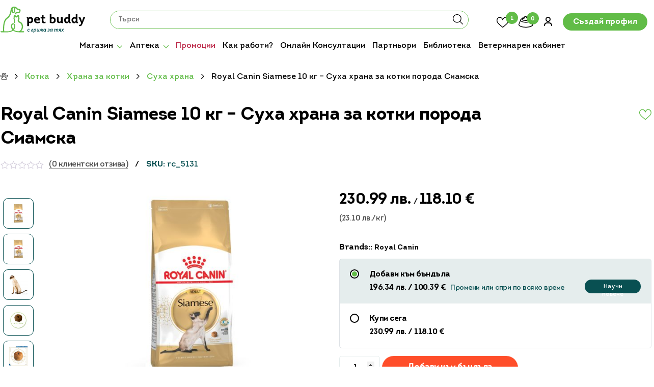

--- FILE ---
content_type: text/html; charset=UTF-8
request_url: https://petbuddy.bg/wp-admin/admin-ajax.php
body_size: 2076
content:
{"wishlist_count":"1","count":0,"html":"\u003Cdiv class=\"cart-box\"\u003E\u003Cdiv class=\"cart-box-top\"\u003E\u003Csvg height='28' width='26' fill=\"none\" xmlns=\"http:\/\/www.w3.org\/2000\/svg\" viewBox=\"0 0 26 28\"\u003E\u003Cpath d=\"M25.338 26.804h-2.617l.087-.085a6.995 6.995 0 0 0 1.323-7.86c-.518-1.083-1.295-1.851-2.301-2.279-1.611-.683-1.553-1.139-1.496-1.537v-.029c.029-.2.086-.37.201-.57.46-.825.26-2.135.144-2.62.26-1.793-.92-2.648-.978-2.705-.143-.085-.287-.142-.46-.114-.575.086-.891.655-1.122 1.111v.029c-.143.256-.373.427-.517.427h-.058c-.086 0-.287-.143-.431-.37-.432-.712-1.237-.997-1.323-1.026a.645.645 0 0 0-.72.228c-.632.797-.603 2.05-.574 2.506-.317 1.025-.03 2.136.46 2.762.029.029.029.057.057.086 0 0 0 .028-.028.028-.202.541-.576 1.567.086 2.905a.632.632 0 0 0 .863.285.62.62 0 0 0 .287-.854c-.402-.855-.172-1.453-.029-1.909.058-.142.087-.256.116-.341.115-.427-.144-.712-.26-.854-.028-.029-.057-.086-.086-.114-.23-.257-.489-1.026-.23-1.68.03-.086.058-.2.03-.314-.03-.2-.03-.74.085-1.224.058.056.115.114.173.199.403.626.949.968 1.524.968h.058c.748 0 1.351-.598 1.64-1.11l.028-.029c0-.028.029-.028.029-.057.115.256.172.598.086 1.082-.029.086 0 .171 0 .256.115.513.201 1.453 0 1.823a3.163 3.163 0 0 0-.345.997v.028c-.144.94.029 1.937 2.243 2.905.748.313 1.294.854 1.668 1.652 1.007 2.136.575 4.727-1.093 6.436-.575.598-1.38.94-2.157.94H19.241a8.732 8.732 0 0 1-3.02-.684c-.144-.057-.287-.114-.402-.2-.03 0-.03-.028-.058-.028-.029-.028-.057-.028-.086-.057a6.187 6.187 0 0 1-.834-.512c.805-.997 1.236-2.535 1.351-3.446 0-.057.03-.114.03-.171v-.74a4.609 4.609 0 0 0-.346-1.51 2.153 2.153 0 0 0-2.013-1.338c-.92 0-1.697.54-2.042 1.395a4.321 4.321 0 0 0-.345 1.709c0 .313.028.598.086.854.144.798.575 2.307 1.352 3.304-.288.199-.604.398-.95.57-1.236.597-2.645.91-4.17.91H4.055v-.085C3.97 24.042 3.71 15.84 7.392 13.306c3.738-2.592 4.371-5.98 4.803-8.515.201 1.025.632 1.737 1.265 2.079.23.113.46.17.72.17.373 0 .747-.142 1.063-.427.892-.769 1.41-2.591.72-5.126a3.553 3.553 0 0 1 1.696 1.282c.202.256.46.455.806.54l2.185.599c.087.028.116.085.116.17-.03.77-.23 1.595-.633 1.68-.317.086-.748.115-1.18.172-1.294.142-2.933.313-3.278 1.765-.087.342.144.684.489.77a.631.631 0 0 0 .776-.485c.144-.54.978-.683 2.157-.797.46-.057.95-.086 1.352-.2.978-.256 1.553-1.281 1.61-2.876.03-.683-.402-1.253-1.063-1.452l-2.186-.598c-.029 0-.058-.029-.086-.057C17.774.69 16.22-.08 14.639.006c-.834.057-1.61.342-2.185.826-.03 0-.03.029-.03.029-.287.256-.546.54-.718.883-.374.683-.518 1.594-.69 2.62-.432 2.449-.95 5.496-4.315 7.83-4.256 2.934-3.969 11.364-3.882 14.524v.029H.633a.635.635 0 0 0-.633.627c0 .341.288.626.633.626h7.219c1.754 0 3.336-.37 4.745-1.054.49-.256.95-.512 1.323-.826a.604.604 0 0 0 .173.114c.115.086.201.143.316.228.058.029.087.057.144.086.086.057.144.085.23.142.058.028.144.085.202.114.086.028.172.085.23.114 1.208.598 2.588.94 4.055 1.025h.029c.23 0 .46.028.69.028h5.378a.635.635 0 0 0 .633-.626c0-.256-.288-.541-.662-.541ZM13.46 1.715c.316-.2.69-.342 1.122-.37.776 2.364.316 3.901-.173 4.329-.172.142-.259.085-.316.085-.431-.256-.95-1.538-.633-4.044Zm.432 22.754c-.49-.655-.892-1.794-1.036-2.677a4.22 4.22 0 0 1-.057-.627c0-.427.086-.825.258-1.196l.03-.057a.885.885 0 0 1 .833-.57c.144 0 .604.03.806.542.143.37.23.74.258 1.167V21.592c0 .029 0 .058-.028.114-.115.883-.547 2.08-1.064 2.763Z\" fill=\"currentColor\"\/\u003E\u003C\/svg\u003E\u003Ch5\u003E\u041d\u0430\u0441\u043a\u043e\u0440\u043e \u0434\u043e\u0431\u0430\u0432\u0435\u043d\u0438\u003C\/h5\u003E\u003C\/div\u003E\u003Cdiv class=\"cart-box-middle\"\u003E\u003Cdiv class=\"cart-box-items-wrap\"\u003E\u003C\/div\u003E\u003C\/div\u003E\u003Cdiv class=\"cart-box-bottom\"\u003E\u003Cdiv class=\"total\" data-cart-count=\"0\"\u003E\u003Cdiv class=\"qty\"\u003E\u041e\u0431\u0449\u043e:\u003Cspan\u003E0 \u043f\u0440\u043e\u0434\u0443\u043a\u0442\u0430\u003C\/span\u003E\u003C\/div\u003E\u003Cdiv class=\"amount\" data=\"0\"\u003E\u003Cspan class=\"woocommerce-Price-amount amount\"\u003E\u003Cbdi\u003E0.00&nbsp;\u003Cspan class=\"woocommerce-Price-currencySymbol\"\u003E&#1083;&#1074;.\u003C\/span\u003E\u003C\/bdi\u003E\u003C\/span\u003E \/ \u003Cspan class=\"woocommerce-Price-amount amount\"\u003E\u003Cbdi\u003E0.00 \u003Cspan class=\"woocommerce-Price-currencySymbol\"\u003E&euro;\u003C\/span\u003E\u003C\/bdi\u003E\u003C\/span\u003E\n\t\u003C\/div\u003E\u003C\/div\u003E\u003Cdiv class=\"action\"\u003E\u003Ca href=\"https:\/\/petbuddy.bg\/cart\/\"\u003E\u0412\u0438\u0436 \u043a\u043e\u043b\u0438\u0447\u043a\u0430\u0442\u0430\u003C\/a\u003E\u003C\/div\u003E\u003C\/div\u003E\u003C\/div\u003E\n\t\t\u003Cscript\u003E\n\t\t\tjQuery(\".remove\").click(function() {\n\t\t\t\t\n\t\t\t\tlet pid = jQuery(this).attr(\"product-id\")\n\t\t\t\tjQuery(\".cart-item-\"+pid).remove()\n\t\t\t\tsetTotalCartQty()\n\t\t\t\tsetTotalCartAmount()\n\n\t\t\t\tlet data = {\n\t\t\t\t\tpid: pid,\n\t\t\t\t\taction: \"remove_cart_item\",\n\t\t\t\t};\n\t\t\t\tvar ajaxurl =  woocommerce_params.ajax_url;\n\t\t\t\tjQuery.post(ajaxurl, data, function(response) { });\n\t\t\t\t\n\t\t\t})\n\n\t\t\tjQuery(\".cart-item .options .input input[type=number]\").change(function() {\n\t\t\t\t\n\t\t\t\tlet currentQtyValue = jQuery(this).val();\n\t\t\t\tlet pid = jQuery(this).attr(\"product-id\");\n\t\t\t\tlet currentAmount = jQuery(\".cart-item-\"+pid).attr(\"data-price\")\n\t\t\t\tjQuery(\".cart-item-\"+pid).attr(\"data-total-price\",currentQtyValue*currentAmount)\n\t\t\t\tjQuery(\".cart-item-\"+pid).attr(\"data-qty\",currentQtyValue);\n\t\t\t\tsetTotalCartQty()\n\t\t\t\tsetTotalCartAmount()\n\n\t\t\t\tlet data = {\n\t\t\t\t\tpid: pid,\n\t\t\t\t\tqty: currentQtyValue,\n\t\t\t\t\taction: \"update_cart_item\",\n\t\t\t\t};\n\t\t\t\tvar ajaxurl =  woocommerce_params.ajax_url;\n\t\t\t\tjQuery.post(ajaxurl, data, function(response) { });\n\n\t\t\t})\n\t\t\u003C\/script\u003E"}

--- FILE ---
content_type: text/html; charset=utf-8
request_url: https://www.google.com/recaptcha/api2/anchor?ar=1&k=6LfgaDcfAAAAANGB2TQ6UZhNo9NKjXG7HTmoU3ga&co=aHR0cHM6Ly9wZXRidWRkeS5iZzo0NDM.&hl=en&v=PoyoqOPhxBO7pBk68S4YbpHZ&size=invisible&anchor-ms=20000&execute-ms=30000&cb=v0rxwdnusidq
body_size: 48627
content:
<!DOCTYPE HTML><html dir="ltr" lang="en"><head><meta http-equiv="Content-Type" content="text/html; charset=UTF-8">
<meta http-equiv="X-UA-Compatible" content="IE=edge">
<title>reCAPTCHA</title>
<style type="text/css">
/* cyrillic-ext */
@font-face {
  font-family: 'Roboto';
  font-style: normal;
  font-weight: 400;
  font-stretch: 100%;
  src: url(//fonts.gstatic.com/s/roboto/v48/KFO7CnqEu92Fr1ME7kSn66aGLdTylUAMa3GUBHMdazTgWw.woff2) format('woff2');
  unicode-range: U+0460-052F, U+1C80-1C8A, U+20B4, U+2DE0-2DFF, U+A640-A69F, U+FE2E-FE2F;
}
/* cyrillic */
@font-face {
  font-family: 'Roboto';
  font-style: normal;
  font-weight: 400;
  font-stretch: 100%;
  src: url(//fonts.gstatic.com/s/roboto/v48/KFO7CnqEu92Fr1ME7kSn66aGLdTylUAMa3iUBHMdazTgWw.woff2) format('woff2');
  unicode-range: U+0301, U+0400-045F, U+0490-0491, U+04B0-04B1, U+2116;
}
/* greek-ext */
@font-face {
  font-family: 'Roboto';
  font-style: normal;
  font-weight: 400;
  font-stretch: 100%;
  src: url(//fonts.gstatic.com/s/roboto/v48/KFO7CnqEu92Fr1ME7kSn66aGLdTylUAMa3CUBHMdazTgWw.woff2) format('woff2');
  unicode-range: U+1F00-1FFF;
}
/* greek */
@font-face {
  font-family: 'Roboto';
  font-style: normal;
  font-weight: 400;
  font-stretch: 100%;
  src: url(//fonts.gstatic.com/s/roboto/v48/KFO7CnqEu92Fr1ME7kSn66aGLdTylUAMa3-UBHMdazTgWw.woff2) format('woff2');
  unicode-range: U+0370-0377, U+037A-037F, U+0384-038A, U+038C, U+038E-03A1, U+03A3-03FF;
}
/* math */
@font-face {
  font-family: 'Roboto';
  font-style: normal;
  font-weight: 400;
  font-stretch: 100%;
  src: url(//fonts.gstatic.com/s/roboto/v48/KFO7CnqEu92Fr1ME7kSn66aGLdTylUAMawCUBHMdazTgWw.woff2) format('woff2');
  unicode-range: U+0302-0303, U+0305, U+0307-0308, U+0310, U+0312, U+0315, U+031A, U+0326-0327, U+032C, U+032F-0330, U+0332-0333, U+0338, U+033A, U+0346, U+034D, U+0391-03A1, U+03A3-03A9, U+03B1-03C9, U+03D1, U+03D5-03D6, U+03F0-03F1, U+03F4-03F5, U+2016-2017, U+2034-2038, U+203C, U+2040, U+2043, U+2047, U+2050, U+2057, U+205F, U+2070-2071, U+2074-208E, U+2090-209C, U+20D0-20DC, U+20E1, U+20E5-20EF, U+2100-2112, U+2114-2115, U+2117-2121, U+2123-214F, U+2190, U+2192, U+2194-21AE, U+21B0-21E5, U+21F1-21F2, U+21F4-2211, U+2213-2214, U+2216-22FF, U+2308-230B, U+2310, U+2319, U+231C-2321, U+2336-237A, U+237C, U+2395, U+239B-23B7, U+23D0, U+23DC-23E1, U+2474-2475, U+25AF, U+25B3, U+25B7, U+25BD, U+25C1, U+25CA, U+25CC, U+25FB, U+266D-266F, U+27C0-27FF, U+2900-2AFF, U+2B0E-2B11, U+2B30-2B4C, U+2BFE, U+3030, U+FF5B, U+FF5D, U+1D400-1D7FF, U+1EE00-1EEFF;
}
/* symbols */
@font-face {
  font-family: 'Roboto';
  font-style: normal;
  font-weight: 400;
  font-stretch: 100%;
  src: url(//fonts.gstatic.com/s/roboto/v48/KFO7CnqEu92Fr1ME7kSn66aGLdTylUAMaxKUBHMdazTgWw.woff2) format('woff2');
  unicode-range: U+0001-000C, U+000E-001F, U+007F-009F, U+20DD-20E0, U+20E2-20E4, U+2150-218F, U+2190, U+2192, U+2194-2199, U+21AF, U+21E6-21F0, U+21F3, U+2218-2219, U+2299, U+22C4-22C6, U+2300-243F, U+2440-244A, U+2460-24FF, U+25A0-27BF, U+2800-28FF, U+2921-2922, U+2981, U+29BF, U+29EB, U+2B00-2BFF, U+4DC0-4DFF, U+FFF9-FFFB, U+10140-1018E, U+10190-1019C, U+101A0, U+101D0-101FD, U+102E0-102FB, U+10E60-10E7E, U+1D2C0-1D2D3, U+1D2E0-1D37F, U+1F000-1F0FF, U+1F100-1F1AD, U+1F1E6-1F1FF, U+1F30D-1F30F, U+1F315, U+1F31C, U+1F31E, U+1F320-1F32C, U+1F336, U+1F378, U+1F37D, U+1F382, U+1F393-1F39F, U+1F3A7-1F3A8, U+1F3AC-1F3AF, U+1F3C2, U+1F3C4-1F3C6, U+1F3CA-1F3CE, U+1F3D4-1F3E0, U+1F3ED, U+1F3F1-1F3F3, U+1F3F5-1F3F7, U+1F408, U+1F415, U+1F41F, U+1F426, U+1F43F, U+1F441-1F442, U+1F444, U+1F446-1F449, U+1F44C-1F44E, U+1F453, U+1F46A, U+1F47D, U+1F4A3, U+1F4B0, U+1F4B3, U+1F4B9, U+1F4BB, U+1F4BF, U+1F4C8-1F4CB, U+1F4D6, U+1F4DA, U+1F4DF, U+1F4E3-1F4E6, U+1F4EA-1F4ED, U+1F4F7, U+1F4F9-1F4FB, U+1F4FD-1F4FE, U+1F503, U+1F507-1F50B, U+1F50D, U+1F512-1F513, U+1F53E-1F54A, U+1F54F-1F5FA, U+1F610, U+1F650-1F67F, U+1F687, U+1F68D, U+1F691, U+1F694, U+1F698, U+1F6AD, U+1F6B2, U+1F6B9-1F6BA, U+1F6BC, U+1F6C6-1F6CF, U+1F6D3-1F6D7, U+1F6E0-1F6EA, U+1F6F0-1F6F3, U+1F6F7-1F6FC, U+1F700-1F7FF, U+1F800-1F80B, U+1F810-1F847, U+1F850-1F859, U+1F860-1F887, U+1F890-1F8AD, U+1F8B0-1F8BB, U+1F8C0-1F8C1, U+1F900-1F90B, U+1F93B, U+1F946, U+1F984, U+1F996, U+1F9E9, U+1FA00-1FA6F, U+1FA70-1FA7C, U+1FA80-1FA89, U+1FA8F-1FAC6, U+1FACE-1FADC, U+1FADF-1FAE9, U+1FAF0-1FAF8, U+1FB00-1FBFF;
}
/* vietnamese */
@font-face {
  font-family: 'Roboto';
  font-style: normal;
  font-weight: 400;
  font-stretch: 100%;
  src: url(//fonts.gstatic.com/s/roboto/v48/KFO7CnqEu92Fr1ME7kSn66aGLdTylUAMa3OUBHMdazTgWw.woff2) format('woff2');
  unicode-range: U+0102-0103, U+0110-0111, U+0128-0129, U+0168-0169, U+01A0-01A1, U+01AF-01B0, U+0300-0301, U+0303-0304, U+0308-0309, U+0323, U+0329, U+1EA0-1EF9, U+20AB;
}
/* latin-ext */
@font-face {
  font-family: 'Roboto';
  font-style: normal;
  font-weight: 400;
  font-stretch: 100%;
  src: url(//fonts.gstatic.com/s/roboto/v48/KFO7CnqEu92Fr1ME7kSn66aGLdTylUAMa3KUBHMdazTgWw.woff2) format('woff2');
  unicode-range: U+0100-02BA, U+02BD-02C5, U+02C7-02CC, U+02CE-02D7, U+02DD-02FF, U+0304, U+0308, U+0329, U+1D00-1DBF, U+1E00-1E9F, U+1EF2-1EFF, U+2020, U+20A0-20AB, U+20AD-20C0, U+2113, U+2C60-2C7F, U+A720-A7FF;
}
/* latin */
@font-face {
  font-family: 'Roboto';
  font-style: normal;
  font-weight: 400;
  font-stretch: 100%;
  src: url(//fonts.gstatic.com/s/roboto/v48/KFO7CnqEu92Fr1ME7kSn66aGLdTylUAMa3yUBHMdazQ.woff2) format('woff2');
  unicode-range: U+0000-00FF, U+0131, U+0152-0153, U+02BB-02BC, U+02C6, U+02DA, U+02DC, U+0304, U+0308, U+0329, U+2000-206F, U+20AC, U+2122, U+2191, U+2193, U+2212, U+2215, U+FEFF, U+FFFD;
}
/* cyrillic-ext */
@font-face {
  font-family: 'Roboto';
  font-style: normal;
  font-weight: 500;
  font-stretch: 100%;
  src: url(//fonts.gstatic.com/s/roboto/v48/KFO7CnqEu92Fr1ME7kSn66aGLdTylUAMa3GUBHMdazTgWw.woff2) format('woff2');
  unicode-range: U+0460-052F, U+1C80-1C8A, U+20B4, U+2DE0-2DFF, U+A640-A69F, U+FE2E-FE2F;
}
/* cyrillic */
@font-face {
  font-family: 'Roboto';
  font-style: normal;
  font-weight: 500;
  font-stretch: 100%;
  src: url(//fonts.gstatic.com/s/roboto/v48/KFO7CnqEu92Fr1ME7kSn66aGLdTylUAMa3iUBHMdazTgWw.woff2) format('woff2');
  unicode-range: U+0301, U+0400-045F, U+0490-0491, U+04B0-04B1, U+2116;
}
/* greek-ext */
@font-face {
  font-family: 'Roboto';
  font-style: normal;
  font-weight: 500;
  font-stretch: 100%;
  src: url(//fonts.gstatic.com/s/roboto/v48/KFO7CnqEu92Fr1ME7kSn66aGLdTylUAMa3CUBHMdazTgWw.woff2) format('woff2');
  unicode-range: U+1F00-1FFF;
}
/* greek */
@font-face {
  font-family: 'Roboto';
  font-style: normal;
  font-weight: 500;
  font-stretch: 100%;
  src: url(//fonts.gstatic.com/s/roboto/v48/KFO7CnqEu92Fr1ME7kSn66aGLdTylUAMa3-UBHMdazTgWw.woff2) format('woff2');
  unicode-range: U+0370-0377, U+037A-037F, U+0384-038A, U+038C, U+038E-03A1, U+03A3-03FF;
}
/* math */
@font-face {
  font-family: 'Roboto';
  font-style: normal;
  font-weight: 500;
  font-stretch: 100%;
  src: url(//fonts.gstatic.com/s/roboto/v48/KFO7CnqEu92Fr1ME7kSn66aGLdTylUAMawCUBHMdazTgWw.woff2) format('woff2');
  unicode-range: U+0302-0303, U+0305, U+0307-0308, U+0310, U+0312, U+0315, U+031A, U+0326-0327, U+032C, U+032F-0330, U+0332-0333, U+0338, U+033A, U+0346, U+034D, U+0391-03A1, U+03A3-03A9, U+03B1-03C9, U+03D1, U+03D5-03D6, U+03F0-03F1, U+03F4-03F5, U+2016-2017, U+2034-2038, U+203C, U+2040, U+2043, U+2047, U+2050, U+2057, U+205F, U+2070-2071, U+2074-208E, U+2090-209C, U+20D0-20DC, U+20E1, U+20E5-20EF, U+2100-2112, U+2114-2115, U+2117-2121, U+2123-214F, U+2190, U+2192, U+2194-21AE, U+21B0-21E5, U+21F1-21F2, U+21F4-2211, U+2213-2214, U+2216-22FF, U+2308-230B, U+2310, U+2319, U+231C-2321, U+2336-237A, U+237C, U+2395, U+239B-23B7, U+23D0, U+23DC-23E1, U+2474-2475, U+25AF, U+25B3, U+25B7, U+25BD, U+25C1, U+25CA, U+25CC, U+25FB, U+266D-266F, U+27C0-27FF, U+2900-2AFF, U+2B0E-2B11, U+2B30-2B4C, U+2BFE, U+3030, U+FF5B, U+FF5D, U+1D400-1D7FF, U+1EE00-1EEFF;
}
/* symbols */
@font-face {
  font-family: 'Roboto';
  font-style: normal;
  font-weight: 500;
  font-stretch: 100%;
  src: url(//fonts.gstatic.com/s/roboto/v48/KFO7CnqEu92Fr1ME7kSn66aGLdTylUAMaxKUBHMdazTgWw.woff2) format('woff2');
  unicode-range: U+0001-000C, U+000E-001F, U+007F-009F, U+20DD-20E0, U+20E2-20E4, U+2150-218F, U+2190, U+2192, U+2194-2199, U+21AF, U+21E6-21F0, U+21F3, U+2218-2219, U+2299, U+22C4-22C6, U+2300-243F, U+2440-244A, U+2460-24FF, U+25A0-27BF, U+2800-28FF, U+2921-2922, U+2981, U+29BF, U+29EB, U+2B00-2BFF, U+4DC0-4DFF, U+FFF9-FFFB, U+10140-1018E, U+10190-1019C, U+101A0, U+101D0-101FD, U+102E0-102FB, U+10E60-10E7E, U+1D2C0-1D2D3, U+1D2E0-1D37F, U+1F000-1F0FF, U+1F100-1F1AD, U+1F1E6-1F1FF, U+1F30D-1F30F, U+1F315, U+1F31C, U+1F31E, U+1F320-1F32C, U+1F336, U+1F378, U+1F37D, U+1F382, U+1F393-1F39F, U+1F3A7-1F3A8, U+1F3AC-1F3AF, U+1F3C2, U+1F3C4-1F3C6, U+1F3CA-1F3CE, U+1F3D4-1F3E0, U+1F3ED, U+1F3F1-1F3F3, U+1F3F5-1F3F7, U+1F408, U+1F415, U+1F41F, U+1F426, U+1F43F, U+1F441-1F442, U+1F444, U+1F446-1F449, U+1F44C-1F44E, U+1F453, U+1F46A, U+1F47D, U+1F4A3, U+1F4B0, U+1F4B3, U+1F4B9, U+1F4BB, U+1F4BF, U+1F4C8-1F4CB, U+1F4D6, U+1F4DA, U+1F4DF, U+1F4E3-1F4E6, U+1F4EA-1F4ED, U+1F4F7, U+1F4F9-1F4FB, U+1F4FD-1F4FE, U+1F503, U+1F507-1F50B, U+1F50D, U+1F512-1F513, U+1F53E-1F54A, U+1F54F-1F5FA, U+1F610, U+1F650-1F67F, U+1F687, U+1F68D, U+1F691, U+1F694, U+1F698, U+1F6AD, U+1F6B2, U+1F6B9-1F6BA, U+1F6BC, U+1F6C6-1F6CF, U+1F6D3-1F6D7, U+1F6E0-1F6EA, U+1F6F0-1F6F3, U+1F6F7-1F6FC, U+1F700-1F7FF, U+1F800-1F80B, U+1F810-1F847, U+1F850-1F859, U+1F860-1F887, U+1F890-1F8AD, U+1F8B0-1F8BB, U+1F8C0-1F8C1, U+1F900-1F90B, U+1F93B, U+1F946, U+1F984, U+1F996, U+1F9E9, U+1FA00-1FA6F, U+1FA70-1FA7C, U+1FA80-1FA89, U+1FA8F-1FAC6, U+1FACE-1FADC, U+1FADF-1FAE9, U+1FAF0-1FAF8, U+1FB00-1FBFF;
}
/* vietnamese */
@font-face {
  font-family: 'Roboto';
  font-style: normal;
  font-weight: 500;
  font-stretch: 100%;
  src: url(//fonts.gstatic.com/s/roboto/v48/KFO7CnqEu92Fr1ME7kSn66aGLdTylUAMa3OUBHMdazTgWw.woff2) format('woff2');
  unicode-range: U+0102-0103, U+0110-0111, U+0128-0129, U+0168-0169, U+01A0-01A1, U+01AF-01B0, U+0300-0301, U+0303-0304, U+0308-0309, U+0323, U+0329, U+1EA0-1EF9, U+20AB;
}
/* latin-ext */
@font-face {
  font-family: 'Roboto';
  font-style: normal;
  font-weight: 500;
  font-stretch: 100%;
  src: url(//fonts.gstatic.com/s/roboto/v48/KFO7CnqEu92Fr1ME7kSn66aGLdTylUAMa3KUBHMdazTgWw.woff2) format('woff2');
  unicode-range: U+0100-02BA, U+02BD-02C5, U+02C7-02CC, U+02CE-02D7, U+02DD-02FF, U+0304, U+0308, U+0329, U+1D00-1DBF, U+1E00-1E9F, U+1EF2-1EFF, U+2020, U+20A0-20AB, U+20AD-20C0, U+2113, U+2C60-2C7F, U+A720-A7FF;
}
/* latin */
@font-face {
  font-family: 'Roboto';
  font-style: normal;
  font-weight: 500;
  font-stretch: 100%;
  src: url(//fonts.gstatic.com/s/roboto/v48/KFO7CnqEu92Fr1ME7kSn66aGLdTylUAMa3yUBHMdazQ.woff2) format('woff2');
  unicode-range: U+0000-00FF, U+0131, U+0152-0153, U+02BB-02BC, U+02C6, U+02DA, U+02DC, U+0304, U+0308, U+0329, U+2000-206F, U+20AC, U+2122, U+2191, U+2193, U+2212, U+2215, U+FEFF, U+FFFD;
}
/* cyrillic-ext */
@font-face {
  font-family: 'Roboto';
  font-style: normal;
  font-weight: 900;
  font-stretch: 100%;
  src: url(//fonts.gstatic.com/s/roboto/v48/KFO7CnqEu92Fr1ME7kSn66aGLdTylUAMa3GUBHMdazTgWw.woff2) format('woff2');
  unicode-range: U+0460-052F, U+1C80-1C8A, U+20B4, U+2DE0-2DFF, U+A640-A69F, U+FE2E-FE2F;
}
/* cyrillic */
@font-face {
  font-family: 'Roboto';
  font-style: normal;
  font-weight: 900;
  font-stretch: 100%;
  src: url(//fonts.gstatic.com/s/roboto/v48/KFO7CnqEu92Fr1ME7kSn66aGLdTylUAMa3iUBHMdazTgWw.woff2) format('woff2');
  unicode-range: U+0301, U+0400-045F, U+0490-0491, U+04B0-04B1, U+2116;
}
/* greek-ext */
@font-face {
  font-family: 'Roboto';
  font-style: normal;
  font-weight: 900;
  font-stretch: 100%;
  src: url(//fonts.gstatic.com/s/roboto/v48/KFO7CnqEu92Fr1ME7kSn66aGLdTylUAMa3CUBHMdazTgWw.woff2) format('woff2');
  unicode-range: U+1F00-1FFF;
}
/* greek */
@font-face {
  font-family: 'Roboto';
  font-style: normal;
  font-weight: 900;
  font-stretch: 100%;
  src: url(//fonts.gstatic.com/s/roboto/v48/KFO7CnqEu92Fr1ME7kSn66aGLdTylUAMa3-UBHMdazTgWw.woff2) format('woff2');
  unicode-range: U+0370-0377, U+037A-037F, U+0384-038A, U+038C, U+038E-03A1, U+03A3-03FF;
}
/* math */
@font-face {
  font-family: 'Roboto';
  font-style: normal;
  font-weight: 900;
  font-stretch: 100%;
  src: url(//fonts.gstatic.com/s/roboto/v48/KFO7CnqEu92Fr1ME7kSn66aGLdTylUAMawCUBHMdazTgWw.woff2) format('woff2');
  unicode-range: U+0302-0303, U+0305, U+0307-0308, U+0310, U+0312, U+0315, U+031A, U+0326-0327, U+032C, U+032F-0330, U+0332-0333, U+0338, U+033A, U+0346, U+034D, U+0391-03A1, U+03A3-03A9, U+03B1-03C9, U+03D1, U+03D5-03D6, U+03F0-03F1, U+03F4-03F5, U+2016-2017, U+2034-2038, U+203C, U+2040, U+2043, U+2047, U+2050, U+2057, U+205F, U+2070-2071, U+2074-208E, U+2090-209C, U+20D0-20DC, U+20E1, U+20E5-20EF, U+2100-2112, U+2114-2115, U+2117-2121, U+2123-214F, U+2190, U+2192, U+2194-21AE, U+21B0-21E5, U+21F1-21F2, U+21F4-2211, U+2213-2214, U+2216-22FF, U+2308-230B, U+2310, U+2319, U+231C-2321, U+2336-237A, U+237C, U+2395, U+239B-23B7, U+23D0, U+23DC-23E1, U+2474-2475, U+25AF, U+25B3, U+25B7, U+25BD, U+25C1, U+25CA, U+25CC, U+25FB, U+266D-266F, U+27C0-27FF, U+2900-2AFF, U+2B0E-2B11, U+2B30-2B4C, U+2BFE, U+3030, U+FF5B, U+FF5D, U+1D400-1D7FF, U+1EE00-1EEFF;
}
/* symbols */
@font-face {
  font-family: 'Roboto';
  font-style: normal;
  font-weight: 900;
  font-stretch: 100%;
  src: url(//fonts.gstatic.com/s/roboto/v48/KFO7CnqEu92Fr1ME7kSn66aGLdTylUAMaxKUBHMdazTgWw.woff2) format('woff2');
  unicode-range: U+0001-000C, U+000E-001F, U+007F-009F, U+20DD-20E0, U+20E2-20E4, U+2150-218F, U+2190, U+2192, U+2194-2199, U+21AF, U+21E6-21F0, U+21F3, U+2218-2219, U+2299, U+22C4-22C6, U+2300-243F, U+2440-244A, U+2460-24FF, U+25A0-27BF, U+2800-28FF, U+2921-2922, U+2981, U+29BF, U+29EB, U+2B00-2BFF, U+4DC0-4DFF, U+FFF9-FFFB, U+10140-1018E, U+10190-1019C, U+101A0, U+101D0-101FD, U+102E0-102FB, U+10E60-10E7E, U+1D2C0-1D2D3, U+1D2E0-1D37F, U+1F000-1F0FF, U+1F100-1F1AD, U+1F1E6-1F1FF, U+1F30D-1F30F, U+1F315, U+1F31C, U+1F31E, U+1F320-1F32C, U+1F336, U+1F378, U+1F37D, U+1F382, U+1F393-1F39F, U+1F3A7-1F3A8, U+1F3AC-1F3AF, U+1F3C2, U+1F3C4-1F3C6, U+1F3CA-1F3CE, U+1F3D4-1F3E0, U+1F3ED, U+1F3F1-1F3F3, U+1F3F5-1F3F7, U+1F408, U+1F415, U+1F41F, U+1F426, U+1F43F, U+1F441-1F442, U+1F444, U+1F446-1F449, U+1F44C-1F44E, U+1F453, U+1F46A, U+1F47D, U+1F4A3, U+1F4B0, U+1F4B3, U+1F4B9, U+1F4BB, U+1F4BF, U+1F4C8-1F4CB, U+1F4D6, U+1F4DA, U+1F4DF, U+1F4E3-1F4E6, U+1F4EA-1F4ED, U+1F4F7, U+1F4F9-1F4FB, U+1F4FD-1F4FE, U+1F503, U+1F507-1F50B, U+1F50D, U+1F512-1F513, U+1F53E-1F54A, U+1F54F-1F5FA, U+1F610, U+1F650-1F67F, U+1F687, U+1F68D, U+1F691, U+1F694, U+1F698, U+1F6AD, U+1F6B2, U+1F6B9-1F6BA, U+1F6BC, U+1F6C6-1F6CF, U+1F6D3-1F6D7, U+1F6E0-1F6EA, U+1F6F0-1F6F3, U+1F6F7-1F6FC, U+1F700-1F7FF, U+1F800-1F80B, U+1F810-1F847, U+1F850-1F859, U+1F860-1F887, U+1F890-1F8AD, U+1F8B0-1F8BB, U+1F8C0-1F8C1, U+1F900-1F90B, U+1F93B, U+1F946, U+1F984, U+1F996, U+1F9E9, U+1FA00-1FA6F, U+1FA70-1FA7C, U+1FA80-1FA89, U+1FA8F-1FAC6, U+1FACE-1FADC, U+1FADF-1FAE9, U+1FAF0-1FAF8, U+1FB00-1FBFF;
}
/* vietnamese */
@font-face {
  font-family: 'Roboto';
  font-style: normal;
  font-weight: 900;
  font-stretch: 100%;
  src: url(//fonts.gstatic.com/s/roboto/v48/KFO7CnqEu92Fr1ME7kSn66aGLdTylUAMa3OUBHMdazTgWw.woff2) format('woff2');
  unicode-range: U+0102-0103, U+0110-0111, U+0128-0129, U+0168-0169, U+01A0-01A1, U+01AF-01B0, U+0300-0301, U+0303-0304, U+0308-0309, U+0323, U+0329, U+1EA0-1EF9, U+20AB;
}
/* latin-ext */
@font-face {
  font-family: 'Roboto';
  font-style: normal;
  font-weight: 900;
  font-stretch: 100%;
  src: url(//fonts.gstatic.com/s/roboto/v48/KFO7CnqEu92Fr1ME7kSn66aGLdTylUAMa3KUBHMdazTgWw.woff2) format('woff2');
  unicode-range: U+0100-02BA, U+02BD-02C5, U+02C7-02CC, U+02CE-02D7, U+02DD-02FF, U+0304, U+0308, U+0329, U+1D00-1DBF, U+1E00-1E9F, U+1EF2-1EFF, U+2020, U+20A0-20AB, U+20AD-20C0, U+2113, U+2C60-2C7F, U+A720-A7FF;
}
/* latin */
@font-face {
  font-family: 'Roboto';
  font-style: normal;
  font-weight: 900;
  font-stretch: 100%;
  src: url(//fonts.gstatic.com/s/roboto/v48/KFO7CnqEu92Fr1ME7kSn66aGLdTylUAMa3yUBHMdazQ.woff2) format('woff2');
  unicode-range: U+0000-00FF, U+0131, U+0152-0153, U+02BB-02BC, U+02C6, U+02DA, U+02DC, U+0304, U+0308, U+0329, U+2000-206F, U+20AC, U+2122, U+2191, U+2193, U+2212, U+2215, U+FEFF, U+FFFD;
}

</style>
<link rel="stylesheet" type="text/css" href="https://www.gstatic.com/recaptcha/releases/PoyoqOPhxBO7pBk68S4YbpHZ/styles__ltr.css">
<script nonce="B2UGH0r-UMuGv434RaiODw" type="text/javascript">window['__recaptcha_api'] = 'https://www.google.com/recaptcha/api2/';</script>
<script type="text/javascript" src="https://www.gstatic.com/recaptcha/releases/PoyoqOPhxBO7pBk68S4YbpHZ/recaptcha__en.js" nonce="B2UGH0r-UMuGv434RaiODw">
      
    </script></head>
<body><div id="rc-anchor-alert" class="rc-anchor-alert"></div>
<input type="hidden" id="recaptcha-token" value="[base64]">
<script type="text/javascript" nonce="B2UGH0r-UMuGv434RaiODw">
      recaptcha.anchor.Main.init("[\x22ainput\x22,[\x22bgdata\x22,\x22\x22,\[base64]/[base64]/[base64]/[base64]/cjw8ejpyPj4+eil9Y2F0Y2gobCl7dGhyb3cgbDt9fSxIPWZ1bmN0aW9uKHcsdCx6KXtpZih3PT0xOTR8fHc9PTIwOCl0LnZbd10/dC52W3ddLmNvbmNhdCh6KTp0LnZbd109b2Yoeix0KTtlbHNle2lmKHQuYkImJnchPTMxNylyZXR1cm47dz09NjZ8fHc9PTEyMnx8dz09NDcwfHx3PT00NHx8dz09NDE2fHx3PT0zOTd8fHc9PTQyMXx8dz09Njh8fHc9PTcwfHx3PT0xODQ/[base64]/[base64]/[base64]/bmV3IGRbVl0oSlswXSk6cD09Mj9uZXcgZFtWXShKWzBdLEpbMV0pOnA9PTM/bmV3IGRbVl0oSlswXSxKWzFdLEpbMl0pOnA9PTQ/[base64]/[base64]/[base64]/[base64]\x22,\[base64]\x22,\x22ajTCkMOBwo3DrEXDnsKcwqJEw7rDt8O4KcKCw5gAw5PDucOqaMKrAcKLw7/[base64]/GMOxwpLCnnXCkcOsdsOJJ2TDpSAZw77CmF/DvEQGw6Fzch9yeTBAw4ZGWSVow6DDiSdMMcOiQcKnBQ57LBLDocKewrhDwpfDhX4QwqvCuDZ7MMKVVsKwTUDCqGPDgMKNAcKLwpDDs8OGD8KYWsKvOyAyw7N8woTCozpBeMOUwrA8wrrCp8KMHwvDtcOUwrlEAWTClC1HwrbDkW/DkMOkKsOBd8OffMOzFCHDkWchCcKnWcOpwqrDjXRnLMONwphCBgzCmMOhwpbDk8ONBlFjwqPCgE/Dtjstw5Ykw6pHwqnCki4ew54OwqZNw6TCjsKpwqtdGzZeIH0KL2TCt0LCmsOEwqBvw5pVBcOiwpd/SAVyw4EKw5nDn8K2wpRPHmLDr8KJNcObY8KGw6DCmMO5JkXDtS0SOsKFbsO2wozCuncMPDgqP8O/R8KtOMK8wptmwojCkMKRIQLCtMKXwotDwpILw7rCuWoIw7sVTxs8w7nCnF0nAncbw7HDkmwJa0bDh8OmRzjDlMOqwoAyw69VcMOwViNJRsOYA1dAw5VmwrQJw5rDlcOkwpYXKStowpVgO8OHwp/Cgm1FRARAw5kVF3rCkcKuwptKwpEBwpHDs8K7w5MvwppywqDDtsKOw4HCnlXDs8KoZjFlMU1xwoZ6woB2U8OAw7TDklUyAgzDlsKDwqhdwrwLbMKsw6tlfW7CkztHwp0jwprCnDHDlhknw53Dr0rCtyHCqcOmw4A+OTYSw61tO8KKYcKJw53CsF7CszHCuS/DnsOCw4fDgcKaQMOXFcO/w4Nuwo0WJlJXa8O9AcOHwpsbU05sA1Y/asKSH2l0aQzDh8KDwqEwwo4KNT3DvMOKX8OzFMKpw5rDgcKPHAlCw7TCuwZ8wo1PLsKsTsKgwozCnGPCv8OUXcK6wqF0TR/Ds8O4w6Z/[base64]/CrcOFNUtBRsK8SDwowrN6BAAFG3ZRH0cIw5/[base64]/w7jDusK2LyHDiMK1w4/DssKCBB9yB3/CmcOgQ3vCqi4/wrdHw5wEN3fDsMOQw58OL1tRMMKRw7Z/IsKbw6hQMUhVDRzDq1gmX8O6w7NZwobCilHCncOwwoFMTcK+P1BNDw0KwqnDjMOgR8K8w6XDhztZYXPChS0iwp53w73CoXhOTDRGwoHCpgchcFoVN8OkAcObwpM+w4LDugzDvnplw6vDnnELwpTCmQ04acOQw6ZXw4/[base64]/CqSFpdFcbJ8KnUzxVPsKUIyfCtiFjcUUqwr7Cn8O7w53Cv8KkdcOIf8KMZGdjw4V+wpLCmFMmQsKHUF3Do3/Cg8KvZ1PCpsKNNsOgfBllPcOvIMOJO3jDhDRPwpgbwrcOS8OKw4jCmcKwwqLCqcOjw4Mvwo1Iw6HChVjCt8ONwrDCnD3ClcOIwq8kUMKHNR3Co8O/AMKVbcKiwpfCkRvCgsKHQMKVL0ctw4PDl8KWw7wNKMKow7XCgwHDvsKGNcKvw4pSw5jCjsOkwo7CsAM+w7YKw7jDt8OAOsKAw4HCjcKLZsOkGwhUw41Bwr95wrHDuivCh8OEBQs0w5PDgcKJdy45w5/CosOdw7Icwo3DjcKJw4rDtWdEXnLCrCUlwpvDpMOmMR7Cu8O0S8KbIcOUwp/[base64]/ChsKjw4UOwpghODFVwqHCssKHw4vDqcKTw5bCgjR9CsOOOlrDuwtCwp/[base64]/[base64]/DoUZ7wp/CgEzCj8KVAgUBw64jKGNPw7fCtMOEGGXCkk0id8OuNcKYDcKLZ8O3wpRRwrvCg3oIZXXCg3zDjEfDhzlQbcO/woNMIMKMNUYZwoDCucKNN0Rob8OyDsK4wqTCog/CiyovGWFTwqDChkfDmTbDnjRVDQNow4nDpFXDpcOkw5QHw6xRZ35Mw4g0NElSIMOcw4o6w4UHw51+woTDu8KdwojDqhvDjhXDssKXWkpwQSPCn8OTwrvCllXDvStKSynDjcOQfsO5w6huYsKFw6/[base64]/[base64]/TMOlVVQ2W27CgcOtwrAiFmdPwpdqwpbDpxXDrcOQw5jCp0wbDTkGT1c3w49qwpV5w48bBcOJZMKVacKpBw01LyHDrCIkJcOCBzAkwojDrSVKwrTDhmrCrGvDlMONwp7DocOSAMOQEMK3GirCsWnCt8OtwrPDt8KWHi/Cm8OedsKZwq3DqATDiMK1esK1CVJwbR0IP8KDwrLCl0jCpMOfCsKgw4LCmRzDj8O/[base64]/[base64]/w5EPwq3Dj8KyB8OwRcKzw5zCkMOsamp0w4DDgcKpw4NBw6HCgVjCi8Oaw7lFwqJGw77DisO/w7Q7QD3Cmicow7wxwq3Dr8OewqRJMElFw5d0w7LDj1XCh8Ocw40MwppYwqAgUMOWwovCklVRwoUzMmATw4LDhG/CgQ97w4Udw4zCoHPCngDDlsO4w6lVNMOqw5TCsykFEcOyw5Fdw7BIa8KJSsOxw7JJLGAKwoAXw4EaOCYhw7AXw5EIwq4xw6BWODssGA1Aw7YRHSxqJ8OdcWrDhQR6BkdYw7hCf8KYcXbDlk7Dl3VdX2/Dp8K+wqB/bm3CpGvDlG/[base64]/[base64]/JsKSwpwFw44Rw6rDoMKnwpxtN8K2w6PCuhFoe8Ktw5Nnwoltw79ow7VybMKlC8O/A8Ozcjd7ZEZedHDCrR3DgcKUVcObwqVVMApgH8KEwofDhALChARXG8O7w7jCmcOiwoXDqsKnEcK/[base64]/wpF/AV9+QUPDqlogwr0/[base64]/Dk016w73DgQAnwoYvw7LCvEgowpwqU8KrGMKpwprDuRM5w5bCisOrYcOYwrRTw6JpwqrDuQcNJA7Cv2jDqsK+w7/CjFLDsH8pagcjK8KBwqgowqnCvMK1wr/[base64]/w6LCmGzDocK+wqEcTMOqw77DnXzCjjzDj8Kkwp53Yh4dwo4FwotPKMOjLcKKw6fCojrCgD3DgMKCSydeL8Kuwq7ChsO/[base64]/CtyfDsTHDnSVHCsO2w4nCsDbCqsOiGcKMFcKEw5w1wotkJV5/[base64]/YQ10w4DDl8K2w7rDkEDChMKzG8K0w4IiA8OHwqZfe1PClcOKwqjCg0fCgsKUI8Ofw7XDuR/Cs8KLwo4Jw4XDqQdwbDErSsKdwphEwq/DrcK2XMKcw5fCksOmwrPDq8OQM359Y8KeG8KUSyo8OVDCqgJ2wpMuWU3DhcKgPMOCbsKowr4rwpvCugV/w5HCu8K+Z8OAMQHDtcKFwoZ4cinDjMKvS3dmwqoRfcOlw5IVw7XCrh7CpwTCghnDqsOOHsK6wqDCvjrDrMOSwoLDt2tTD8K0HsO8w7/Dp0PDksKlR8KBwoPCrMKwIkR8wq/Ci2bDlwvDsGt6XsO7dCstO8KxwoXClsK+Ok3CjBvCiRrChcOkwqREwo9iIMOvw7TDg8KMwq0twqw0GMOTOBt9wrF3LV/DtcOYVMO8w6XCu0gzMR3DoCDDqsKyw77CsMOawq/DqQszw5DDiWTDk8Oqw6tOwq3CrwRCaMKqOsKJw4zCvMOPLhPCskdLw6zCgsOQwrV1w4LDjnvDocK9QG01DRcMWGwnf8KSw5fCtXl+ccOxw5EgWcOHZUzCo8OuwrjCrMOzwr9HGiEEDH8/SzZXV8Okw796ChzCgMKFBcOuw68IUlbDiCfCrF7Di8KRwo/[base64]/XEbDgcKLw4YwAMKFw6bCnsKdw6oOewjDoGkdQHo5GcKhNGUDAEPDqMOPFTZMeg9rw5PDvcKswp/CpsOaJyE4E8OTwokswpRGwpvDncKOZA3DpzNnRcO1ZyTCgcKsFhzDvMO1AMK1w4d0wo3DsCvDsGnClR3CinTCvUbDu8KyMwcpw7Ftw7MsVMOFYMKcFn5nIhfDmGLDl0jCk0bCuU/ClcKxwoNBw6TCu8K7DXrDnhjCrcKoPRLCnXrDpsKQw4RAEMKfBhIJwobCvTrDjxLDncO0UcO0wqnDuB0LQWLCgwDDhXbCrnYDYDzCucOzwoNVw6jDmMK2WzPCmzt4HnXDksK0wr7DtVPDoMO5OxLDq8OuWWULw6VVw47CrsKadB/[base64]/HBd9DD/DrD5kwpXDrMO3FRnDu8O4FxZ0YMKDw4HDusO/w7nDgkrDtMKcFFDCmsKHw78VwqTDnSLCn8OacsOkw7Q8KU0pwo7ChzBrbQPDpEYhajxLw70bw43DtMOAw6UmOREeDxgKwpHDp0DCgmgaOcKWKAjDpMOtYijDoQLDssK6TQN0Z8K6woPDm2Ibw57CoMO/TsOPw4HCmcOqw7JWw5vCv8OxSjbChBlvwpXDgMKYw5QiVV/DkMOeeMKIw7s2E8OIw63CqsOEw5vCscKdGMOFwr/Dm8KBcTAGRBBAJW8NwrZhSRBOWkY2KMKYP8ODWFrDrcOGExwGw6PDuDnCjcKwPcOhDMO7wr/CmUEqQQBSw5IOOsOcw4keLcOGw4TDt2TDqCkWw5jDlWRFw5cydXROw6zDhsOFD1bCqMKeMcOGMMOtWcOqwr7Cv3LDosKuDcOnKkrDmxTCg8Onwr7ClA5qTMORwod1GV1MfhLCiW8/bsKkw6NFwoYob1TCh33CvGkwwoxLw5bDqsOGwoLDusOCHSNcwo9IU8KyX3wiIzzCjkVhYDldwo8DPWlNRmJVT3tOKx8Xw68cKVHCi8OBCcOiwpfDvVPDpcOiAMOOOFNQwo/Dg8K3fwEpwpgdcMKXw43CrRHDisKoKQTChcKxw5DDqsObw7EuwpvDlsOGfjMKw7zCsTfCgSfCpD4pTRA1dC8MwqDCkcOHwq49w6rCjcKdMEHDgcOLGybCtX/CmyvCogwPw5MSw7HCmixBw7zCqQBkMXrCoggmGFPDiDN8w4XCjcKXTcOLwpDCq8OmOcKiDcOSwrl/w687worCphLDsQ0dwrTDjzlVwrrCmRDDr8OQOMOFSH9EMcOEDGRawqvCvsKJw5BNbMKEYEDCqjvDqBvClsK/PyhsKcOYw4bCtgTDusORwrbDnSVjem/CksObw5zCkMO9wrDCtw0CwqPDlsOyw6ljw4Mww44nMH0Bw7jDqcKgBgrCu8OTVBnDikLDqsOPH0lLwqVUwo4Fw6d3w4nDhyMkw4RACcORw7c4wp/Dvx5+b8O9wpDDh8OsAMOBayJeVWhAW3PCocK6bsKqDcOWw7tyc8O+PsKoYcKsOMOQwoLCnVPDkgNTRQTCi8KuWSnDosOJw6bCm8OXfgvDhcORVBJdHHPDgnNLwo7Cg8Ktd8OwAsOfw7/DjyXCmkhxw6HDp8KRBBfCvwQsC0XCsW5QU2F3ZSvCgWx8w4NMwo8/[base64]/DhsOPwpnCi2PCksOzw5BBPMKICsK+wq4xw7/DmMKiRsONw6QOw6MDw5dLXHbDoC1qwogPw7cfw6DDqMKiAcOtwpjDlBolw7Q3bMOYRUnCtQhRwqEZO1wuw7fCt0JedMO+dMKEQ8KtUsOWRHHDsSjCmMOxE8KsBiHCs27DucOoCMKvw7lUAsKEfcKVw7HCgsOSwqgKa8Oywq/DgzPCvMOkw77CiMKyAE1mL1rCiFTDh3RQUcKWFlDDssK/[base64]/[base64]/wotFw5BZfcK3wrfDm2fDisOUw7nDjMKcGMKlVsKMwp5hAsKUV8KSVCbChMKawrTDig7CnMKowpMJwpPCq8K5wobCkUwtwqbDpsOLA8OUYMOLI8OEM8Ocw7MTwrPChsOBwoXCjcOTw4PDjcOHQsKLw64hw71eFsOKw6sFw4bDohgaXX4/[base64]/[base64]/DsMONK3XCjcOwwpVHOcKNwqfDncO0FMOlT8KRwozCusK5wrbDqSpzwr/CssKwQMK3QcKQIsKnJnLDimDCs8ODSsOqQyZewoZfwojDvEPDvnBJDsOoFnnCslkBwqEqHkbDoCHCoFTCiWfDqcOMw6zDnsK0wqXCjBnDvn/DosO2wq9FHMK2woc5w7DCrXRKwplNCjbDvVLDp8KIwqcwE2fCtHfDtsKWVlbDnAcFC3sbwpMaJ8Ocw7zCvMOEe8KYAxBAfFc/[base64]/H8KVKFxlbCx0UXl+CsKcEcOKw5rChMKAwpBRw7bCrcOYw4F3RcOpb8OVXsOyw44qw63CocOIwprCv8OJwpECE03CiUrCucOjWV/[base64]/DvG/CmMKgw4xZMhPDjgzCqT3Ck8KhQsOew5B/wrsNXcKgcWhqw4B3SUZ6wpfChMOmKcKcDyrDhzXCsMKJwojCvjAEwrPDvXPDr3ICNjPDk04MfTHDtsOFE8O1w6YJw4MNw4FcMXdVU2PCk8K/wrDDp0BEw5LClBPDoSHDl8O7w5E7E08LA8Khw4nDh8OUHsOXw5NMw6xWw4dfLMO/wp5Jw6I3w5VqP8OSNQV1b8Kvw54FwqDDrMOawr49w4jDlj7DjRzCuMOWM39+MsOsb8K2YFASw74qwqBRw40ow64uwrjDqw/Dh8OIdcKPw5NAw6nCkcKzd8ORw7/DuAlwalDDhhfCqsKbDcOqM8O+Pjtpw5wdw7LDiFhfwrnDunoWU8OVVHjClcO9KcOMOltKEMOdwoMQw78fw7/[base64]/DisO9wrHCkE7DlsOKXMOHTMOmwozCuMKRwrvCssKhw5DDk8K3wrViPRQQwoDCi1/CoQgUTMKmRMOiwqnCtcObwpQCwpDChMOew6kFTHZVDyMPwoxNw5nChcOwYsKlQj3Cn8KTw4TDhsOFKcOTZ8OsIsKtUsKkbibDvibCgVDDiVvCvMKELArDjg3DncO4w4Nxw47DizBYwpfDgsOhZsKLUFdmaHMUw6IhY8ObwrrDqlVENcONwrB3w7IuPS/CkRlvSH83NDHCrlNlTxLDux7Dv3RCw6nDk0hjw7jDq8KMT1EWwqHChMKQw6JJw6VBw511FMObwqbCtjDDql/Cu2NtwrvDkGzDq8KwwpxQwoUrXMKgwp7DlsOawpVBw6wrw7jDkD/[base64]/CqRfCvRZSP8KWMkN6ERgSwpVqP8Oww6clV8KPUw00Vk/[base64]/Cu8OMwpEYw59twq/Ct08Qf8O/NMOFcn/CnC5swpvDkcOsw4JxwoFcZsOjw4tAw60Ow4cAacKTw6jDpcKBJMOoCCPComZ+wpLCmDHCssKLw6E0Q8KawrvCn1I8JgDCsjw5EhPDmEt3w4rDjcO6w7N9VwQUAcOdwo/[base64]/Dr2NFKjbCnHsdwq15EMKfXUVIVUfDq05hw5Bcwp3DilnDhhsiwpFaNE/CvSHDk8Oowr0Fc2/Do8OBwqDCgsKmwo0iRcOMIxTCksOfRCU4w6NLSxZtWMKfOsKLB0fDkzoha1DCuXdGw6FvIHjDtsKsK8Okwp/DmGnChsOMw5nCv8KXGR01wrLCvsOzwqBHwpJZA8KBMMOFb8Ocw6RlwqrCoTPCrsOtEzrCuGXCgsKHaQbDpMOBbsOcw7HCpcOAwp8vwplaTG3Dh8OZYX8twpnCjhbCkg/Dh3MbSjddwpfDmFQaD1/[base64]/DqcK6woctw5bDuVvDrcKrwojDscO0woXCnMOqdMKRdMOVeFgMwrEUwp5aJ1PDj3DCoWLDpcONwoMGbsOSXWNQwqVAB8OTRSpZw43Cl8KvwrrDgsK8w6AdS8K6wpTDpz3DpMOUdsOrNyrCncOWbhfCs8KOw4F6wpXCssO/wqITZQDClcObEz85woPCmAhOwpnDowYFLHkOwpQOwpdSM8KnWUnCjAzDmcOpwo/[base64]/w47CgSAtw53DuMORLzTClMO2w6PCjcObUjYMwozCkRQdPFM4woLDgMOSwpDDqE5QHFbDoDPDsMK3H8KpHnhZw43Do8KoA8KSw5FBw458w7nCjxHDrTwBF1jDrcKoUMKaw6Uaw4XDg3/Dm383w4LCsX7CtMONLV8wRiFFaF7DinFkwrvCkEDDn8Obw57DuT/[base64]/DnsK7eBVqNFHDkMKfXjjCrFs+w4IBw4pGPEsTNXzCpsKJcWHCi8KXYsKZTsO5woJ9dsKsUXVZw6HDtW/ClCxdw6VKUAdSw4VuwobDu1rDrhM+Mmdew5fDgMKPw4EPwpgQMcKJwqEPw4jCncOMw4/[base64]/DlMKDX8OswrDCicKqw4cJKjDDjBcYwqNowpVCwqZvw6VXAcKlAhfCkcO4w5vCscKjS2dCwpxSXD1Tw4rDvCDDhVMde8O4JnbDpXPDh8K0wpHDrAgKw6vCusKJw7IhWMK+wqfDmxnDgV7CnQE/wrbDqH7DnHcpHMOrCsKWwqTDsDzDnBLDk8KZwpkJwq59IMOEw7o2w7QDZMK4woAgEMOgWHxJAcO8OMOlVhtKw5oNw6bCuMOtwqV8w6XCjx3DkC1jRBPCjSPDvsK4w7hWwoXClhbCqzRtwpXCqsOew4zCqzQCworDq3nCkMKeHMKUw7nDj8K5wqfDg1Aawp9Ewp/CgsK2HMKawpLCrSEuJSp0VMKVwppMBAsfwoNHR8Kqw6vCmMObRQzDncOtc8K4ecKqP2Uvw5/CqcKReF3DlcKKNkLCoMOlasK1wrsmQBnCl8K/woTDscO4XsK9w4Mlw55kJipNIEZnwrvCgMO0eAFzCcO4w7jCoMOAwph0wpnDulZHL8KWw788HArCksOuw7DDoyrCpQzDqcKiw5FpcyVnw6Mew6XDvMKCw7dmw4/DrXsXw4/CmcOICARxwotswrRew5QZw7lyB8Ovw5V/AWM6FWTCmmQ+EXMIwp7DkUFVLmrDjxbDg8KHLsOtU3jDnWNXGsKywrLClx07w5nCsCnCnsOCVsOkMkBnf8KxwqsPw7AIN8Ovf8OkYCDDl8K/[base64]/Dv8K4Q8ONwqnCkzjCscKpTxXCnUlFw7FTwohCwqVpc8OUHHkKVGQmw5kHGzvDu8KGY8OdwrvDhcOowqhXB3HDrEfDuVJBfA7DjcOtOMKwwqIpUMKybsKoRcKEwoY4ViQ2LB3CksKXw5A0wqHCr8KpwoMrw7RYw49HTMKXw7NjQMKtwp5mH1XDqERXLnLDqGjCoA9/w7nCtTTClcKxw4TCqmY1QcO1C10HX8KlQMOewqvCkcOEw6oEwr3Cv8OrRRDDvmdlw5rDq3t6fsKjwp5YwrjClH/CglsETzcjw5rDhMOBw5w1w6ckw5TDhMKLGy3DtMKKwronw48YG8OYKS7CkcOiwqXChMOowrrDh0wpw77DpQcCw6MRRhnDvMOcNwMfQSwGZsOdDsONADRzOsOtw7HDtUwtwqw+AxTDhEwDwr3CimTDv8KXHUJaw67DnVNJwrrCgi9CYEHDqj/Crj3ClsO/wojDgcKMcVTCji/DgcOIRxNBw5bCnldlwrMbTMK7GMOWaC4jwp9FdMK7DEoTw6o/wpPDsMO2HMOcQ1rCjyjCvQzDpkzDqcKRw7DDi8O7w6J5AcOJfQpnUEESGwbCjVrCvizClV7Dmn4KCMK2NcK3wpHCqCHDjn3Dj8KmZBDDvsKrOcO1wo/Dh8K6dMOgEsKyw7MYPlsIw7DDmn/[base64]/CrMObFiTDmsOrwr/CsjzDpC1UZBUfAU/[base64]/DcKawo/CncKZFCRRCzXDucKrK8KGS0YwVVrDt8OzFVJMFHo+wq9Hw6EhG8OywqpIwrjDrwpASE3CrMK5w7kBwqdACgYYw4PDgsKJCcKjeBDClMO8wovCrcKCw6TDtsKywojChQLDuMKWw4t8wqrDlMOhAVLDtS0MRcO/wozDkcKFw5kKw4xADcOIw7pJM8OAaMOcw4fDvgUHwr/Dv8O8X8OEw5k0WgAnwoRMwqrDsMOXwo3DpjTCqMOCMxLDoMOIw5LDqno2wpVxw6xUCcKew5Uvw6fCqgAvaR9twrfChljCnHQlwqYOwqXCssKbNcO9w7AowqdqLsOnwrs/[base64]/DkMOBHzfDpcKQVXnCosKaXk/CmTg8CMKCGcODw5vCj8KTwpLCq1fDnsKMwpxQQcKlwpJ6wr/Cp2TCsTDCn8KeGA3CnBvCisOycnHDrsO5w5XChXVdZMOYTg7DhMKuWMOPdsKUw6oawpVOwrzDjMK0wpTChMOJw5l5wrvDisO/wpvCtjTDsVFQXxdqd2xAw4VaPsOVwpx/wqfDqiMkJU3CoEgiw7ofwqxHw6TDrTfCmmg1w63CtH07wo7DmwTDnmtAw7Vuw6cFw6hOTVrCgsKGYsONwpnCscOAwqJVwpJ9ZjQsci5idFnCtjkwIsOBwrLCvxQvBybDpy4GYMKIw6/ChsKVTMOQw6xSw5Qnw5/[base64]/CssOhSsK5Xz7DmwIRw7Uuw4nCiMOyfBhVw6zDj8OpYjLDuMKRw6TCmmjDjsKHwr0WL8OEwpRcIAfDuMKQw4TCiGDCsjzDsMOwXCbCocO0eiXDgMKxwpZmwpfCriYCwrjCkl7DpALDtMOTw7nClFAiwrjDvsKwwp/[base64]/CsT7CrcOYw4NoTcOSIMKYw60BB8Ktw7/Cs1cMw4/DlivDgSYUPnxJwrYFW8K5wq7CplrCisO6wojDlFVeCsOfHsK2MC/[base64]/CqgrCgsKbT1EeSSZRwoZjbWlDw7DCminCqT7ClBDCjDx/HMOzHWwFw4xZwqfDmMKaw6PDr8KgTwN1w7HDhylPw5dWRyF9ZzbCny7CsUHCrMOywoVlw4PDvcOjw7gdLTV5fMOew53CqibDqULCtcO3OcKmwqvDll/ChcOvesKBw4YHQUA8LMKYw7BWMDnDj8OONMKfw5zDmmIcdgDClGIjwptHw7PDtA/Chj8pwrTDkMKhw6gowrPCu0oWKsOvfllFwrNBM8KAfSvCusKATiPDm3tiwo5ebsO6LMOuw5Y/b8KIVH/DjHFWwqJXwrVbfB1ma8KRfsKYwohvesOeQsO6YHolwqzDskbDp8KWwpxgaGEdTjYawqTDusKtw5DClsOIc3nDo0F8c8KIw64XZMOhw4HCtgs0w7LCicORLn9Gw7Yrd8OrccKAwrlULW/DvGBbW8OMKSLCvsKFPsKrUV3Dn1HDt8OYegkBw51cwq/CkhjChxTDkWzCm8OWw5LCq8KeIcO4w5ZAB8OTw6kkwrNOY8OHDX/Csx18w5zCv8K4wrDDqEPCqX7CqDt7NcOAN8KsLR3Dr8OSwpJbw5h8BDvCtn/DpsKgwo/CrsKZwoPDpcKmwrPCjVbDkDlEDQbCpyFLw4bClcO/IGRtCxBFwpnDq8OHw5Nuc8OcecK1FSRKw5LDtsO4wrvDjMO8QTjDm8Kgw55bw6fCtEM8CMKyw4pHKzrDi8OJPcOxJlfCr2khe0JGTcOcf8OBwogBCcOOwrvCtCJCw4jCjcO1w7/DlsKAwpDCucKpasKcQ8OTwqJvU8KFw6BIEcOSw7PCp8K2RcOlwpMSAcK6wpMlwrzCssKOFcOkLXXDlysATsKdw6kTwo0xw5sHw7xMwofCrTJVesKtBMOPwqkrwozDusO3KMKRUwzDisK/w7DCuMKQwo88FsKFw4rCpzwcAMOHwp4EVy5gKcObwp1uIws4wpMOw4FPwofDiMO0w7h5w5Mgw5jChnwKS8KRw4bDjMOXw7LDolfCvcO0ARcUw4U/HMK+w4NpKEvCm0XCkGwjwpbCoj3Dn2vCpcK4bsOuwqZnwqbChXfCvkPDq8O/Bi7DlsKzbsK+w6XCmVZ1LCzCq8OtSQPCk2ZuwrrDpsOyUT7DksOfw5lDwrAlbMOmMsKhf2XCpU/CiyYpw4V1SkzCiMKTw7nCjsO1wq7CrMOjw6N0woRqwq7Co8KswrnCp8Oawpg0w7XChxLCjUp6w4vDksKHw7bDicOXwq/ChMKvTUvCvMKyX2MnL8KMDcKzBgfCisK7w6pNw7/[base64]/[base64]/OcK/w7vChMOIwrXDuMKDwoXDpXgpSsO6w70kw43DrsKtLEVmwoDDpE0tVsK5w7zCvMKaL8O8wqBsOMOdF8KJT2hfwpQrIsO3w7zDk1LCucOAbhEhTD4+w5/CnRpXwo/[base64]/w6zClsKOwp3DocK/w7tjw79Uw5/DiMKcHMKXwpPCvUXCpcKAckzDnMO6wqQaOwTDvcKJJ8OqHcK3w5zCucKtThLCp1zCnsKmw4thwrp3w49cXBw+LjcjwobDljzDjAsgbDNNw6IBVCIBAcOOF3NNw6gAHA4dwqYJU8K6asKiUBTDjVnDuMKmw4/DlVnCmsODPBIoM0HCs8K3w7LDoMKERMOULcOww53Cr0nDgsKlHlfChMO/D8OVwo7Dm8OUBiDCpy/DoVvDtcOcQcOYQ8O9ecKzwrAFFcORwqHCo8OteQLClDIPwp/ClF0Hwq5Gw4/DjcK9w6xvBcOxwoXDh2LDhmDDlsKmPVksJsO0woHDrMKmEjZ6w5TCrMOIw4dhMsO/w5nCpH16w4nDsxUfwqbDj20Qwol1DMKQwr4Kw4JwcMOHXX3DoQVOf8KHwqrCs8OXwrLCssOQw7MkagnCncO3wpXCoy5sVMKGw7dsY8Ofw4BtaMO0w5LDlihjw5lzwqTCtCcDU8OMwqzCqcOaKsKOwrrDssKJaMKkwojDh3JjHTZfYCDCtsKow6JHN8KnUjt/wrHDgmTDvwPDsWkEbMKSw4wdRcK5wowyw7XCtsOgNnvDhMKxVH/CtE3ClMOAL8Omw6bCiUY1wqvCnMK3w7nDkcKzwqPCqmMhB8OUIVAxw5bCjcK8woDDh8OMwpjCssKjwp4sw54CFsKiw5/CoR0TU3knw4wOcsKWwoTCv8Obw7VpwqTCqsOjcMODwqrCh8KDT3zCnsOfwpYKw54sw7hFe2gPwrZsJS4eJ8K9NV7DoEIqJn4Xw4/DhsOJa8O4BcOYw7A2w4Nlw67Cm8KMwrLCqsKWKg/DqQvDuCtNcj/CucO/w6gISzBkw6LCjEUbwovCrsKyMMO0woM5wqhSwp1+wpRJwpvDslPCsFLCkgnDpF/DrCVvYcKeAcK3IRjCszPDr11/f8KZwqzDmMKOw6QRLsOBJcOJwp/DssK6AHPDmMO/wqcdwrdOwo/CmsOHbRLCscKHCMOpw6zCq8KdwrgRwoE8BCPCgMK9YBLCqB/[base64]/[base64]/[base64]/KMOaw6pUVMKNwrXCksO+wps2wr0iX2NIwqLDmcKlABNeZjXCq8Oew7s1w646dnsnw5bDm8KBw5XDtR/DosO5wp10NsOgYyVmDyVSw7bDhEvCk8OIfsOiwqYJw79OwrRdCSDDm2V/[base64]/Dt2vCrMKLbsKDG8OTIFVSwqPDgnLDr8OMS8OSb8KaNi0AasOracORVxjDlTp7QcKLw7XDqMKsw7TCtXQZw78rw6QBw55TwqLCjRXDnyxRw6zDiBzCncOWUQkIw693w4o+wps1M8Kvwrw3MMKpwo/CucK1XsK/[base64]/[base64]/CiWbDsMKvw5InwqvDnMKFwq4VAizDmiIDw70iGMKtN1UuT8Klw7lxQ8O/wrfDv8OAKn3Cu8Kgw4DCmyXDi8KYw5zDtMK4wpotwrd9TmRNw6/CoStKXcKmwqfCtcK6RcO6w7bDi8Krwq9mfkp5PsKVI8K+wqEGPMOUHMO4DMKyw63DpV7CoFDCuMKIwrrCtMKrwo9bP8ObwqDDkn0CLjvCryIiw7cZwrQjw4LCqn/CqMOVw6HDmlVZwo7CkcOwcz3CqcOlw6p2wozDsDtsw51Ewqghw5Eyw6HDpsOrDcOwwoBkw4QEIcK2WMOBBwDCr0PDrcO/X8K3dsKPwrFSw45vCMO8wqcnwppaw5E2AcOAw77ClcO7HXMpw6NLwpvDv8ODG8O7wqLCicKQwrVtwo3DrMKQw4HDgcOyPgg/[base64]/AATCrsKoD0Jow41SaXNAw4YHUhRXLcKcwr/CohcqS8OpdcO+csK7w5NAw6bDrQ8nwp/DqcOjZ8K0MMKTGMOMwpUnVCbDh0/[base64]/QcOWwpZdUcOawrVBXMOSw5wTAFrDuMOzw5XCo8Onw4cgVh4QwobDhWAVVnvCnCwkwopVwrHDrHJhwpAuGXpsw7cmwpzCgcKSw5/DjwB0wo8ANcOWw7wpNsKRwrnCucKOTcKswroFUEEYw4zDq8OqeTLDqsK3w4x0wr/Dn3o0wo5OScKJw7TCuMKpCcKiBxbCvQQ6WWHCjcK8B1XDhE/DncKrwq/DsMO5w4oQTj7CnG/Co21DwqB6VsKEAcKUQWrCocKmwqQuwqtjaGnDsk/Cr8KELxV2MykLDFHCt8Kvwo8Xw5TCgcK1wqh/GmMPCl0wW8OFFMKGw6FKbsKWw4ErwrIPw4nDqwbCqjbCg8KIf08awpjCl3hew6bDjsK+w7lNw6dxDsOzwqkXJcOFwr44w5rClcOVZMKrwpbDmMOIXMOABsKDfsK0ag/Ch1fChTZOwqLCsytbV1/CjsOJLcKxw4RlwrAFV8OgwqHCq8KOZAPClAR6w7fDgA7Ds14JwoBywqXCjV0QfA83w5/Dgk1Qwp/Dm8O7w58Nwr0CwpTCncKyMBoUJDPDqGl/[base64]/DucKKGMOrTBBEw59dwqQmw7QIw58ewqHDtBDCh3rCj8O3w7thLmx+wqTDnMKmbMOHY2cdwrUaYiYuF8KcUUIHGMKJGsOGwpPDjsKRcD/CuMKfRBxKTkZNwrbCrHLDi0DDhVN4cMKqYHTCi1x3HsKWFsODN8OSw43DosODInQJw4XCpMOqw59eAjNyAVzCmwA6w7jDmcK4AHTConBfSyLDukrDpcKiPAw8bVbDjVhtw7wbwp3CrMOowr/DglfDv8KzH8O/[base64]/wrJ/w6tBwonCq0HCp1fDuTt8w4LDiXN4w4VuZmtcw6LCtBXDtsKABml4CXPDon3CncK7MlLCv8O/w5F3MDojwrIAWcKOPsK2wqt0wrQjRsOIcsKbwpt0w6zCvG/CosKLwpU2aMKcw6x2QkPCv25uGcOrSsO4A8OZQ8KbbXfCqwTCgVLDsE/DhxzDp8OLw49jwrAHwojCqsKLw4XConVow6Q3GcK6wrvDlcKowoHClhIiWMKkc8Kcw5oZMCnDkMOAwrYxFMKvUsOsLEDDi8Knw595F1FrSj3CmzjDg8KmIQDDkEBxwojCpGTDlh/DpcKcIHXDnkXCg8OYR2Q8wr8bw7BAbsOHcgQIw4/CiiTCmMOAEgzDg0zDp2tDw6jDoxfCgsOlwrTDvhoaEMOmT8KTw400esKqw6RBSsKBwrjDp15naH4kCkTCqAtLwrFDQlQVKUQ6w512wr3CsgwyBcO6U0XDhAXCsALDosK2dcOiw4YEXGMCw6UUBktgDMKhZTYMwoHCtDFtwqh1TsKKMTY1A8OVwr/[base64]/ChArCqEHChyTCkEXDnGZVw6cqP8OieH8LwofDpCZiEWnCrEQ0wp7DlGjDlMKQw67Co14Cw4vCpiUSwoPCvcO1wqfDpsK0FmzCu8KqKholwoEMwoVXwrvDrWzCvSbDoVFWWcOhw7gUacOJwoJ2UEXDrMOpISF/JMKcwo7Dkg3CrXdPC20pw7PCtsOVUcO2w4Nmwq59wpsLwqZ9fsK/w7fDusO3MQHDkcOhwpjCucOaC13ClsKhw7zCpmnDrmrCvsOfVzB4XcK5w7Mbw4/DoBnCgsObFcK2DAfDtE7CncKbH8Kbd2slw4FAa8KQwqlcV8OZNWV8w5vCk8OSwopOwqs7WzrDoVEAwq/[base64]/[base64]/[base64]/[base64]/[base64]/DugA7UcKSwrcqw6tdL8KPwqAsecKYw5vCpm8QOhTDsyo3FHlSw4bCiSLCj8Kjw6/Cpm9PN8OcPy7CvX7DrCTDtzHDvh3DgcKIw6bDvi8kwpczBMKfwr/DuzbDmsOYKcO/\x22],null,[\x22conf\x22,null,\x226LfgaDcfAAAAANGB2TQ6UZhNo9NKjXG7HTmoU3ga\x22,0,null,null,null,0,[21,125,63,73,95,87,41,43,42,83,102,105,109,121],[1017145,188],0,null,null,null,null,0,null,0,null,700,1,null,0,\[base64]/76lBhnEnQkZnOKMAhk\\u003d\x22,0,1,null,null,1,null,0,1,null,null,null,0],\x22https://petbuddy.bg:443\x22,null,[3,1,1],null,null,null,1,3600,[\x22https://www.google.com/intl/en/policies/privacy/\x22,\x22https://www.google.com/intl/en/policies/terms/\x22],\x226HT/byg5j+aM8XsWMDU1NSVu3apYuphvMI7BMvKK814\\u003d\x22,1,0,null,1,1768908773655,0,0,[12,190,210,39],null,[49,252,153],\x22RC-14RbLkv8yXvlkg\x22,null,null,null,null,null,\x220dAFcWeA7eTpRThewS6g7Ec5CxTe3SC3uNbinDc7PCmJ1neKGsE6i3Km7INRfQ2aQ1Bpk-Pzd1e-u1BiIkFx-Mfi9nOcSiDhJr6w\x22,1768991573651]");
    </script></body></html>